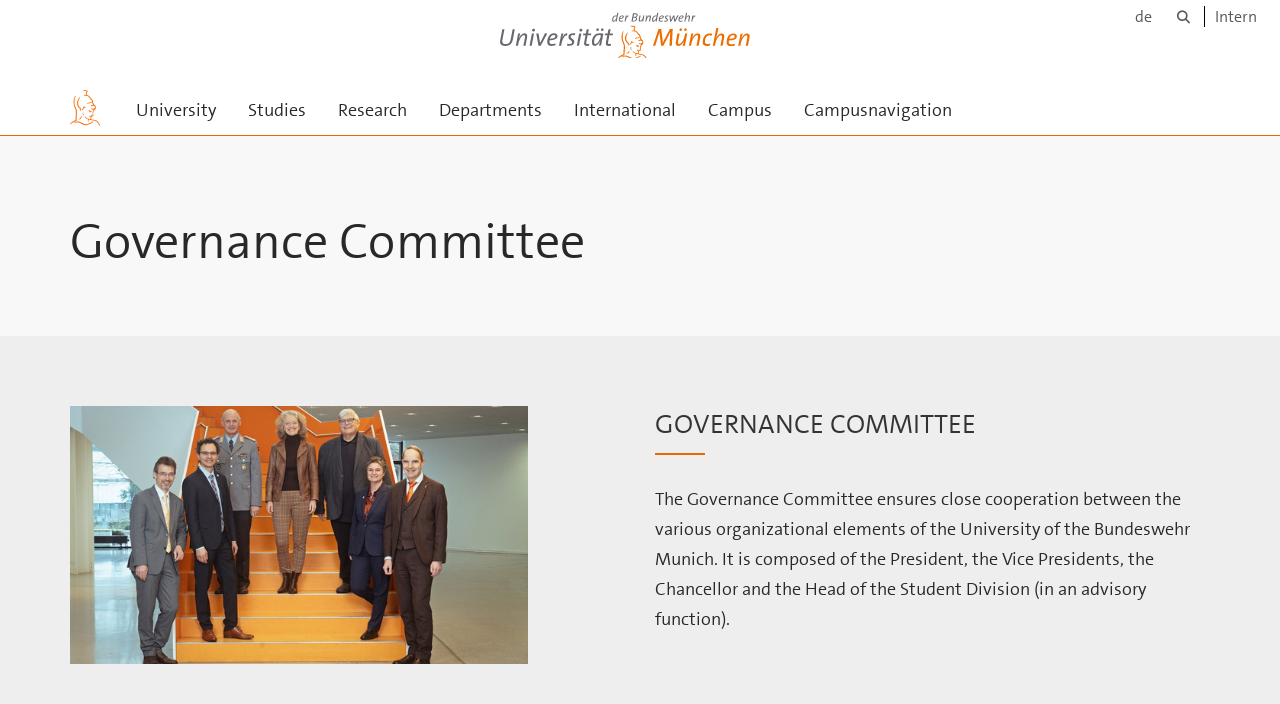

--- FILE ---
content_type: text/html;charset=utf-8
request_url: https://www.unibw.de/home-en/governance-and-committees/governance-committee-1
body_size: 5785
content:
<!DOCTYPE html>
<html xmlns="http://www.w3.org/1999/xhtml" dir="ltr" lang="en" xml:lang="en">

<head><meta http-equiv="Content-Type" content="text/html; charset=UTF-8" />

  <!-- Meta Tags -->
  
  
  
  
  

  <!-- Page Title -->
  <meta name="twitter:card" content="summary" /><meta property="og:site_name" content="" /><meta property="og:title" content="Governance Committee" /><meta property="og:type" content="website" /><meta property="og:description" content="" /><meta property="og:url" content="https://www.unibw.de/home-en/governance-and-committees/governance-committee-1" /><meta property="og:image" content="https://www.unibw.de/home-en/@@download/image/portal_logo" /><meta property="og:image:type" content="image/png" /><meta name="description" content="The Governance Committee is responsible for the day-to-day management of the University, establishes the University’s main policy objectives and, together with the University Council, provides initiatives for the development of the University." /><meta name="viewport" content="width=device-width, initial-scale=1.0" /><meta name="generator" content="Plone - http://plone.com" /><title>Governance Committee — </title><link href="/++theme++unibw.theme/generated/media/unibw/favicon.png" rel="icon" type="image/png" /><link href="/++theme++unibw.theme/generated/media/unibw/apple-touch-icon.png" rel="apple-touch-icon" /><link href="/++theme++unibw.theme/generated/media/unibw/apple-touch-icon-72x72.png" rel="apple-touch-icon" sizes="72x72" /><link href="/++theme++unibw.theme/generated/media/unibw/apple-touch-icon-114x114.png" rel="apple-touch-icon" sizes="114x114" /><link href="/++theme++unibw.theme/generated/media/unibw/apple-touch-icon-144x144.png" rel="apple-touch-icon" sizes="144x144" /><link rel="stylesheet" href="https://www.unibw.de/++plone++production/++unique++2025-12-16T09:59:46.440720/default.css" data-bundle="production" /><link rel="stylesheet" href="https://www.unibw.de/++plone++static/++unique++None/plone-fontello-compiled.css" data-bundle="plone-fontello" /><link rel="stylesheet" href="https://www.unibw.de/++plone++static/++unique++None/plone-glyphicons-compiled.css" data-bundle="plone-glyphicons" /><link rel="stylesheet" href="https://www.unibw.de/++theme++unibw.theme/generated/css/unibw.min.css?version=None" data-bundle="brand-css" /><link rel="stylesheet" href="https://www.unibw.de/custom.css?timestamp=2023-02-02 20:05:18.294703" data-bundle="custom-css" /><link rel="canonical" href="https://www.unibw.de/home-en/governance-and-committees/governance-committee-1" /><link rel="search" href="https://www.unibw.de/llm-en/@@search" title="Search this site" /><script src="/++plone++unibw.policy/fa-kit.js?version=2"></script><script>PORTAL_URL = 'https://www.unibw.de';</script><script src="https://www.unibw.de/++plone++production/++unique++2025-12-16T09:59:46.440720/default.js" data-bundle="production"></script><script src="https://www.unibw.de/++theme++unibw.theme/generated/js/unibw.min.js?version=None" data-bundle="unibw-js" defer="defer"></script><script src="https://www.unibw.de/++theme++unibw.theme/generated/js/custom.js?version=None" data-bundle="custom-js" defer="defer"></script>
  <!-- Favicon and Touch Icons -->
  
  
  
  
  


  

  
  
  <!-- HTML5 shim and Respond.js for IE8 support of HTML5 elements and media queries -->
  <!-- WARNING: Respond.js doesn't work if you view the page via file:// -->
  <!--[if lt IE 9]>
  <script src="https://oss.maxcdn.com/html5shiv/3.7.2/html5shiv.min.js"></script>
  <script src="https://oss.maxcdn.com/respond/1.4.2/respond.min.js"></script>
<![endif]-->
<link rel="stylesheet" href="/++theme++unibw.theme/frontend.css?nocache=0119" /></head>

<body class=" layout-page category- frontend icons-on portaltype-landing-page section-governance-and-committees site-home-en subsection-governance-committee-1 template-layout thumbs-on userrole-anonymous viewpermission-none layout-default-basic mosaic-grid"><div id="wrapper" class="clearfix">

  <a href="#maincontent" class="skip-link sr-only">Skip to main content</a>

    <!-- Header -->
    <header id="header" class="header" role="banner">
      <div id="global-navigation" class="header-nav">
        <div class="header-nav-wrapper navbar-scrolltofixed border-bottom-theme-color-2-1px">
          <div class="container">
              <p id="athene">
      <a href="/home-en"><span class="sr-only">Universität der Bundeswehr München</span></a>
    </p>
  <div class="top-dropdown-outer" id="secondary-navigation">
      <nav aria-label="Language Menu">
        <ul class="list-inline" id="language-menu">
          
          
          <li>
            <a class="language-selector" href="/home">de</a>
          </li>
        </ul>
      </nav>
      <nav class="secondary" aria-label="Tools navigation">
        <a aria-label="Search" href="https://www.unibw.de/home-en/search"><i class="fa fa-search font-13" aria-hidden="true"></i><span class="sr-only">Search</span></a>
        <a href="https://inhouse.unibw.de/">Intern</a>
      </nav>
    </div>
  <!-- Navigation -->
  <nav class="menuzord pull-left flip menuzord-responsive menuzord-click" id="menuzord" aria-label="Main Navigation">
      <a class="site-logo" aria-label="To the main page" href="https://www.unibw.de/home-en" style="width: 30.46900269541779px; background-image: url(&quot;https://www.unibw.de/home-en/@@images/9b81f1ae-35ba-4314-a703-33905c53cd03.png&quot;)"> </a>
      <ul class="menuzord-menu">
        
        <li class=""><a href="/home-en/start">University</a></li><li class=""><a href="/home-en/studies/index">Studies</a></li><li class=""><a href="/forschung-en">Research</a></li><li class=""><a href="/home-en/departments/index">Departments</a></li><li class=""><a href="/internationales-en">International</a></li><li class=""><a href="/home-en/campus/index">Campus</a></li><li class=""><a href="https://www.unibw.de/campus/">Campusnavigation</a></li>
      </ul>
    </nav>

          </div>
        </div>
      </div>
     <!--  include hero_old.html  -->
    </header>

    <!-- Start main-content -->
    <main class="main-content" id="maincontent" role="main"><!-- Hero --><section class="inner-header divider title-only gradient" id="page-hero">

      

      

      

      <!-- Main H1 title -->
      <div class="hero-title ">
        <div class="container pb-0">
          <h1 class="title">Governance Committee</h1>
        </div>
      </div>

    </section><!-- breadcrumbs --><!-- show breadcrumb only for news items --><!-- Content --><!-- end main-content --><div class="mosaic-tile-content">

    

    

      <section class="news news-img-left scheme-light-grey" id="tile-id-12c58574-d89c-41b3-85b8-60b05634fc26">
        <div class="container">
          
          <div class="section-content">
            <div class="row">

              
                
                
                  <img class="col-md-5 col-sm-5 img-responsive hidden-xs" src="https://www.unibw.de/home-en/governance-and-committees/governance-committee-2/@@images/a568a2a8-3085-45a5-9b2c-aa703d3f0d67.jpeg" alt="" aria-hidden="true" />
                
              

              <div class="col-md-6 col-md-offset-1 col-sm-offset-1 col-sm-5 teaser-container">
                
                  <h2 class="module-title line-bottom">Governance Committee</h2>
                  <p class="description">The Governance Committee ensures close cooperation between the various organizational elements of the University of the Bundeswehr Munich. It is composed of the President, the Vice Presidents, the Chancellor and the Head of the Student Division (in an advisory function).</p>
                  
                
                
                  <img class="img-responsive visible-xs" src="https://www.unibw.de/home-en/governance-and-committees/governance-committee-2/@@images/a568a2a8-3085-45a5-9b2c-aa703d3f0d67.jpeg" alt="" aria-hidden="true" />
                

              </div>

              
            </div>
          </div>
        </div>
      </section>

    

  
</div><div class="mosaic-tile-content">

    

    
      <section class="lead-text scheme-white" id="tile-id-e85afcc3-2a5c-4c6b-9c45-56e9c4580d94">
        <div class="container">
          <div class="section-title ">
            <div class="row">
              <div class="col-md-12">
                
              </div>
            </div>
          </div>
          <div class="section-content">
            <div class="row">
              <div class="col-md-12">
                <div class="hero-content"><div>
<p>The Governance Committee is responsible for the day-to-day management of the University, establishes the University’s main policy objectives and, together with the University Council, provides initiatives for the development of the University. For this purpose, it may make suggestions concerning the General Regulations on the Structure and Organization of the University of the Bundeswehr Munich. The Governance Committee also sets the overall budget and makes decisions based on suggestions by the University concerning the appointment of professors and junior professors. In close coordination with the Extended University Governance, it makes decisions on the allocation of posts, funds and rooms at the University of the Bundeswehr Munich. Its tasks also include appointing the members of standing committees and electoral bodies.</p>
<h3>Governance Committee of the University of the Bundeswehr Munich</h3>
<p><strong>President</strong><br />Prof. Dr. mont. Dr.-Ing. habil. Eva-Maria Kern, MBA</p>
<p><strong>Vice Presidents</strong><br />Prof. Dr.-Ing. Florian Engstler<br />Prof. Dr. jur. Isabelle Deflers<br />Prof. Dr. Karl-Heinz Renner<br />Prof. Dr.-Ing. Geralt Siebert</p>
<p><strong>Chancellor</strong><br />Siegfried Rapp</p>
<p><strong>Head of the Student Division</strong><br />Colonel Matthias Henkelmann</p>
</div></div>
              </div>
            </div>
          </div>
        </div>
      </section>
    

  
</div></main>

    <!-- Footer -->
           
    

<footer class="footer divider layer-overlay overlay-dark-9" id="footer" role="contentinfo">
      <div class="container">
        <div class="row">
          <div class="col-sm-4 col-md-4">
            <div class="widget dark text-white">
              <h2 class="widget-title">Contact us</h2>
              <p>University of the Bundeswehr Munich<br />Werner-Heisenberg-Weg 39<br />85579 Neubiberg, Germany</p>
<p><strong>Address for navigation systems:</strong><br />Fliegerhorststraße 1<br />85579 Neubiberg, Germany</p>
<p>Phone: +49 89 6004-0<br />Email: <a title="Contact us – Universität der Bundeswehr München" href="mailto:info@unibw.de?subject=Kontaktaufnahme – Universität der Bundeswehr München" target="_blank" rel="noopener" data-linktype="email" data-val="info@unibw.de" data-subject="Kontaktaufnahme – Universität der Bundeswehr München">info@unibw.de</a></p>
            </div>
            <div class="widget dark text-white">
              
            </div>
          </div>
          <div class="col-sm-4 col-md-4">
            <div class="widget dark text-white">
              <h2 class="widget-title">Social Media</h2>
              <table style="border-collapse: collapse; width: 100%;" border="0">
<tbody>
<tr>
<td style="width: 14.2857%; text-align: left; vertical-align: top;">
<p><a title="External Link: Facebook" href="https://de-de.facebook.com/UniBwMuc/" target="_blank" rel="noopener" data-linktype="external" data-val="https://de-de.facebook.com/UniBwMuc/"><img class="image-richtext image-inline" src="/resolveuid/068d252c6b334e208bb2a1efc37495c4/@@images/image/large" alt="Facebook-Icon" width="" height="" data-linktype="image" data-scale="large" data-val="068d252c6b334e208bb2a1efc37495c4" /></a></p>
<p><a title="External Link: X" href="https://twitter.com/unibw_m?lang=de" target="_blank" rel="noopener" data-linktype="external" data-val="https://twitter.com/unibw_m?lang=de"><img class="image-richtext image-inline" src="/resolveuid/57b51d25ce87493b829463c841ac0ad3/@@images/image/large" alt="X-Icon" width="" height="" data-linktype="image" data-scale="large" data-val="57b51d25ce87493b829463c841ac0ad3" /></a></p>
</td>
<td style="width: 14.2857%; text-align: left; vertical-align: top;">
<p><a title="External Link: Flickr" href="https://www.flickr.com/photos/188071866@N02/" target="_blank" rel="noopener" data-linktype="external" data-val="https://www.flickr.com/photos/188071866@N02/"><img class="image-richtext image-inline" src="/resolveuid/154b6f4eb8504785b3a7cbdbb403aac9/@@images/image/large" alt="Flickr-Icon" width="" height="" data-linktype="image" data-scale="large" data-val="154b6f4eb8504785b3a7cbdbb403aac9" /></a></p>
<p><a title="External Link: Xing" href="https://www.xing.com/companies/universit%C3%A4tderbundeswehrm%C3%BCnchen" target="_blank" rel="noopener" data-linktype="external" data-val="https://www.xing.com/companies/universit%C3%A4tderbundeswehrm%C3%BCnchen"><img class="image-richtext image-inline" src="/resolveuid/025288251ed34e95a641aef0231a2ee9/@@images/image/large" alt="Xing-Icon" width="" height="" data-linktype="image" data-scale="large" data-val="025288251ed34e95a641aef0231a2ee9" /></a></p>
</td>
<td style="width: 14.2857%; text-align: left; vertical-align: top;">
<p><a title="External Link: Instagram" href="https://www.instagram.com/unibwmuc/" target="_blank" rel="noopener" data-linktype="external" data-val="https://www.instagram.com/unibwmuc/"><img class="image-richtext image-inline" src="/resolveuid/200ae7cec3eb4e70a7d30d00cd2a3e61/@@images/image/large" alt="Instagram-Icon" width="" height="" data-linktype="image" data-scale="large" data-val="200ae7cec3eb4e70a7d30d00cd2a3e61" /></a></p>
<p><a title="External Link: YouTube" href="https://www.youtube.com/channel/UCOSDUvJ40nG1yzc0HTcgfew" target="_blank" rel="noopener" data-linktype="external" data-val="https://www.youtube.com/channel/UCOSDUvJ40nG1yzc0HTcgfew"><img class="image-richtext image-inline" src="/resolveuid/2dc579b961e44d0c95d8d643fbe90504/@@images/image/large" alt="YouTube-Icon" width="" height="" data-linktype="image" data-scale="large" data-val="2dc579b961e44d0c95d8d643fbe90504" /></a></p>
</td>
<td style="width: 14.2857%; text-align: left; vertical-align: top;">
<p><a title="External Link: LinkedIn" href="https://de.linkedin.com/school/universitaet-der-bundeswehr-muenchen/" target="_blank" rel="noopener" data-linktype="external" data-val="https://de.linkedin.com/school/universitaet-der-bundeswehr-muenchen/"><img class="image-richtext image-inline" src="/resolveuid/57afa4ff7aa14d8b8743be81629029b1/@@images/image/large" alt="LinkedIn-Icon" width="" height="" data-linktype="image" data-scale="large" data-val="57afa4ff7aa14d8b8743be81629029b1" /></a></p>
<p><a title="Externer Link: Mastodon" href="https://social.bund.de/@unibwm" target="_blank" rel="noopener" data-linktype="external" data-val="https://social.bund.de/@unibwm"><img class="image-richtext image-inline" src="/resolveuid/6f1106cfc14447b2bce4e7685d530aac/@@images/image/large" alt="Mastodon-Icon" width="" height="" data-linktype="image" data-scale="large" data-val="6f1106cfc14447b2bce4e7685d530aac" /></a></p>
</td>
<td style="width: 14.2857%; text-align: left; vertical-align: top;">
<p><img class="image-richtext image-inline" src="/resolveuid/64d1c8dc9ab54e60ad7c77cecda94865/@@images/image/large" alt="" width="" height="" data-linktype="image" data-scale="large" data-val="64d1c8dc9ab54e60ad7c77cecda94865" /></p>
<p><img class="image-richtext image-inline" src="/resolveuid/64d1c8dc9ab54e60ad7c77cecda94865/@@images/image/large" alt="" width="" height="" data-linktype="image" data-scale="large" data-val="64d1c8dc9ab54e60ad7c77cecda94865" /></p>
</td>
<td style="width: 14.2857%; text-align: left; vertical-align: top;">
<p><img class="image-richtext image-inline" src="/resolveuid/64d1c8dc9ab54e60ad7c77cecda94865/@@images/image/large" alt="" width="" height="" data-linktype="image" data-scale="large" data-val="64d1c8dc9ab54e60ad7c77cecda94865" /></p>
<p><img class="image-richtext image-inline" src="/resolveuid/64d1c8dc9ab54e60ad7c77cecda94865/@@images/image/large" alt="" width="" height="" data-linktype="image" data-scale="large" data-val="64d1c8dc9ab54e60ad7c77cecda94865" /></p>
</td>
<td style="width: 14.2857%; text-align: left; vertical-align: top;">
<p><img class="image-richtext image-inline" src="/resolveuid/64d1c8dc9ab54e60ad7c77cecda94865/@@images/image/large" alt="" width="" height="" data-linktype="image" data-scale="large" data-val="64d1c8dc9ab54e60ad7c77cecda94865" /></p>
<p><img class="image-richtext image-inline" src="/resolveuid/64d1c8dc9ab54e60ad7c77cecda94865/@@images/image/large" alt="" width="" height="" data-linktype="image" data-scale="large" data-val="64d1c8dc9ab54e60ad7c77cecda94865" /></p>
</td>
</tr>
</tbody>
</table>
<h4> </h4>
<h4><br />Guiding Principles</h4>
<table style="border-collapse: collapse; width: 100%;" border="0">
<tbody>
<tr>
<td style="width: 9%;"><a title="Universität der Bundeswehr München – Leitbild Lehre" href="/studium/leitbild-lehre" data-linktype="external" data-val="/studium/leitbild-lehre"><img class="image-richtext image-inline" title="Universität der Bundeswehr München – Forschungsleitbild" src="/resolveuid/5d7ff1a5b0a04efa92075d301f437ee0/@@images/image/large" alt="Icon mit Link zum Forschungsleitbild der Universität" width="" height="" data-linktype="image" data-scale="large" data-val="5d7ff1a5b0a04efa92075d301f437ee0" /></a></td>
<td style="width: 91%;">
<p><a title="Guiding Principles Research" href="https://www.unibw.de/forschung-en/guiding-principles-research" target="_blank" rel="noopener" data-linktype="external" data-val="https://www.unibw.de/forschung-en/guiding-principles-research">  Research</a></p>
</td>
</tr>
<tr>
<td style="width: 9%;"><a title="Universität der Bundeswehr München – Leitbild Lehre" href="/studium/leitbild-lehre" data-linktype="external" data-val="/studium/leitbild-lehre"><img class="image-richtext image-inline" title="Universität der Bundeswehr München – Forschungsleitbild" src="/resolveuid/5d7ff1a5b0a04efa92075d301f437ee0/@@images/image/large" alt="Icon mit Link zum Forschungsleitbild der Universität" width="" height="" data-linktype="image" data-scale="large" data-val="5d7ff1a5b0a04efa92075d301f437ee0" /></a></td>
<td style="width: 91%;">
<p><a title="Guiding Principles Teaching" href="https://www.unibw.de/home-en/studies/guiding-principles-teaching" target="_blank" rel="noopener" data-linktype="external" data-val="https://www.unibw.de/home-en/studies/guiding-principles-teaching">  Teaching</a></p>
</td>
</tr>
<tr>
<td style="width: 9%;"><a title="Universität der Bundeswehr München – Leitbild Lehre" href="/studium/leitbild-lehre" data-linktype="external" data-val="/studium/leitbild-lehre"><img class="image-richtext image-inline" title="Universität der Bundeswehr München – Forschungsleitbild" src="/resolveuid/5d7ff1a5b0a04efa92075d301f437ee0/@@images/image/large" alt="Icon mit Link zum Forschungsleitbild der Universität" width="" height="" data-linktype="image" data-scale="large" data-val="5d7ff1a5b0a04efa92075d301f437ee0" /></a></td>
<td style="width: 91%;">
<p><a title="Guiding Principles Equal Opportunities and Deiversity" href="https://www.unibw.de/home-en/guiding-principles/guiding-principles-equal-opportunities-diversity" target="_blank" rel="noopener" data-linktype="external" data-val="https://www.unibw.de/home-en/guiding-principles/guiding-principles-equal-opportunities-diversity">  Equal Opportunities and Diversity</a></p>
</td>
</tr>
</tbody>
</table>
            </div>
          </div>
          <div class="col-sm-4 col-md-4">
            <div class="widget dark text-white">
              <h2 class="widget-title">Quicklinks</h2>
              <p><a title="Facilities UniBw M" href="/home-en/resolveuid/315a3a7b9b7540518922e7dbdcc85103" data-linktype="internal" data-val="315a3a7b9b7540518922e7dbdcc85103">Central Facilities</a><br /><a title="Doctorate UniBw M (external link)" href="/forschung-en/supporting-young-talents/doctorate-and-habilitation/doctorate-and-habilitation" target="_blank" rel="noopener" data-linktype="external" data-val="https://www.unibw.de/forschung-en/supporting-young-talents/doctorate-and-habilitation/doctorate-and-habilitation">Doctorate and Habilitation</a><br /><a href="/forschung-en/research-institutions/index" data-linktype="external" data-val="https://www.unibw.de/forschung-en/research-institutions/index">Research Institutions</a><br /><a title="UniBw M as an Employer" href="/karriere-en/employer/university-as-an-employer" data-linktype="external" data-val="/karriere-en/employer/university-as-an-employer">UniBw M as Employer</a><br /><a title="Open Positions" href="https://www.unibw.de/karriere-en/open-positions" data-linktype="external" data-val="https://www.unibw.de/karriere-en/open-positions">Open Positions</a><br /><a title="Press and Communication UniBw M" href="/home-en/resolveuid/c80d2fc36bd14a6ba224df91dc0d7c3f" data-linktype="internal" data-val="c80d2fc36bd14a6ba224df91dc0d7c3f">Press and Communication</a><br /><a href="/home-en/resolveuid/8cba091e5f77447f900acbedb8f10d44" data-linktype="internal" data-val="8cba091e5f77447f900acbedb8f10d44">Maps &amp; Directions</a></p>
<h5><br />Imprint and Data Privacy</h5>
<p><a title="Imprint" href="/home-en/footer/impressum" data-linktype="external" data-val="/home-en/footer/impressum">Imprint</a><br /><a title="Data Privacy Statement" href="/home-en/footer/data-privacy-statement" data-linktype="external" data-val="/home-en/footer/data-privacy-statement">Data Privacy Statement</a></p>
              
            </div>
          </div>
        </div>
      </div>

      <div class="footer-bottom">
        <div class="container pt-20 pb-20">
          <div class="row">
            <div class="col-md-12">
            </div>
          </div>
          <div class="row">
            <div class="col-md-12 text-right">
              <div class="widget m-0">
                <nav aria-label="Meta navigation">
                  <ul class="list-inline sm-text-center">
                    
                      <li>
                        <a href="https://www.unibw.de/home-en/footer/kontakt">Contact</a>
                      </li>
                    
                      <li>
                        <a href="https://www.unibw.de/home-en/footer/impressum">Impressum – Legal Disclosure</a>
                      </li>
                    
                      <li>
                        <a href="https://www.unibw.de/home-en/footer/datenschutzerklaerung">Privacy Statement</a>
                      </li>
                    
                      <li>
                        <a href="https://www.unibw.de/home-en/footer/presse-und-kommunikation">Press</a>
                      </li>
                    
                      <li>
                        <a href="https://email.unibw.de/">Webmail</a>
                      </li>
                    
                    <li>
                      <a href="https://www.unibw.de/acl_users/oidc/login?came_from=https://www.unibw.de/home-en/governance-and-committees/governance-committee-1">Login</a>
                      
                    </li>
                  </ul>
                </nav>
              </div>
            </div>
          </div>
        </div>
      </div>


    </footer><div class="scrollToTop">
      <a aria-label="Scroll to top" href="#header">
        <i class="fa fa-angle-up" aria-hidden="true"></i>
      </a>
    </div>

    
   

    
  </div><!-- end wrapper --><!-- Footer Scripts --><!-- JS | Custom script for all pages --></body>

</html>